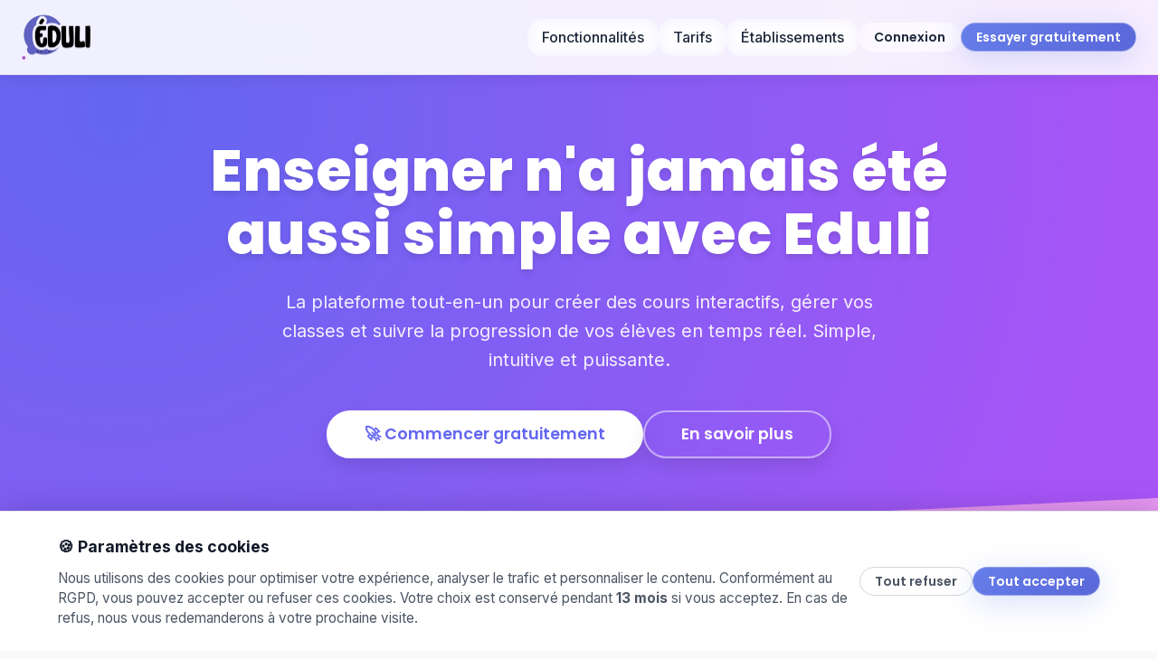

--- FILE ---
content_type: text/html; charset=UTF-8
request_url: https://eduli.fr/etiquette-produit/cmn/?wlfilter=1&woolentor_product_cat=referencement
body_size: 8567
content:
<!DOCTYPE html>
<html lang="fr">

<head>
    <meta charset="UTF-8">
    <meta name="viewport" content="width=device-width, initial-scale=1.0">
    <title>Eduli - La solution pédagogique complète</title>
    <meta name="description"
        content="Créez, gérez et corrigez vos exercices en ligne. Solution tout-en-un pour enseignants et établissements avec visioconférence intégrée.">
    <link rel="preconnect" href="https://fonts.googleapis.com">
    <link rel="preconnect" href="https://fonts.gstatic.com" crossorigin>
    <link
        href="https://fonts.googleapis.com/css2?family=Inter:wght@400;500;600;700;800&family=Poppins:wght@600;700;800&display=swap"
        rel="stylesheet">
    <link rel="icon" type="image/png" href="https://eduli.fr/favicon.png?v=2">
    <link rel="stylesheet" href="https://eduli.fr/css/style.css">

    <style>
        :root {
            --primary-gradient: linear-gradient(135deg, #6366f1 0%, #a855f7 100%);
            --glass-bg: rgba(255, 255, 255, 0.95);
            --glass-border: 1px solid rgba(255, 255, 255, 0.2);
            --hero-pattern: radial-gradient(circle at 10% 20%, rgb(99, 102, 241) 0%, rgb(168, 85, 247) 90%);
        }

        body {
            font-family: 'Inter', sans-serif;
            background-color: #f8fafc;
            overflow-x: hidden;
        }

        /* Navbar enhanced */
        .navbar {
            background: rgba(255, 255, 255, 0.9);
            backdrop-filter: blur(10px);
            border-bottom: 1px solid rgba(0, 0, 0, 0.05);
            padding: 1rem 0;
            position: fixed;
            width: 100%;
            top: 0;
            z-index: 1000;
        }

        .navbar-brand img {
            max-height: 50px;
            /* Adjusted size */
            transition: transform 0.3s ease;
        }

        .navbar-brand:hover img {
            transform: scale(1.05);
        }

        /* Hero Section */
        .hero-section {
            background: var(--hero-pattern);
            min-height: 85vh;
            display: flex;
            align-items: center;
            justify-content: center;
            text-align: center;
            padding: 8rem 2rem 5rem;
            position: relative;
            clip-path: polygon(0 0, 100% 0, 100% 90%, 0 100%);
        }

        .hero-content {
            max-width: 900px;
            margin: 0 auto;
            position: relative;
            z-index: 2;
        }

        .hero-title {
            font-family: 'Poppins', sans-serif;
            font-size: clamp(3rem, 5vw, 4.5rem);
            font-weight: 800;
            color: white;
            line-height: 1.1;
            margin-bottom: 1.5rem;
            text-shadow: 0 4px 6px rgba(0, 0, 0, 0.1);
            animation: fadeInDown 0.8s ease-out;
        }

        .hero-subtitle {
            font-size: 1.25rem;
            color: rgba(255, 255, 255, 0.9);
            line-height: 1.6;
            margin-bottom: 2.5rem;
            max-width: 700px;
            margin-left: auto;
            margin-right: auto;
            animation: fadeInUp 0.8s ease-out 0.2s backwards;
        }

        .hero-buttons {
            display: flex;
            gap: 1.5rem;
            justify-content: center;
            animation: fadeInUp 0.8s ease-out 0.4s backwards;
        }

        .btn-hero {
            padding: 1rem 2.5rem;
            border-radius: 50px;
            font-weight: 600;
            font-size: 1.1rem;
            transition: all 0.3s ease;
            box-shadow: 0 10px 20px rgba(0, 0, 0, 0.1);
        }

        .btn-hero-primary {
            background: white;
            color: #6366f1;
            border: 2px solid white;
        }

        .btn-hero-primary:hover {
            transform: translateY(-3px);
            box-shadow: 0 15px 30px rgba(0, 0, 0, 0.2);
            color: #4f46e5;
        }

        .btn-hero-outline {
            background: transparent;
            color: white;
            border: 2px solid rgba(255, 255, 255, 0.5);
            backdrop-filter: blur(5px);
        }

        .btn-hero-outline:hover {
            background: rgba(255, 255, 255, 0.1);
            border-color: white;
            transform: translateY(-3px);
        }

        /* Features Section */
        .features-section {
            padding: 5rem 0;
            margin-top: -4rem;
        }

        .stats-grid,
        .pricing-grid {
            display: grid;
            grid-template-columns: repeat(3, 1fr);
            gap: 2rem;
            max-width: 1200px;
            margin: 0 auto;
        }

        @media (max-width: 992px) {

            .stats-grid,
            .pricing-grid {
                grid-template-columns: repeat(2, 1fr);
            }
        }

        @media (max-width: 768px) {

            .stats-grid,
            .pricing-grid {
                grid-template-columns: 1fr;
            }
        }

        .feature-card {
            background: white;
            padding: 2.5rem;
            border-radius: 20px;
            box-shadow: 0 10px 30px rgba(0, 0, 0, 0.05);
            transition: all 0.3s ease;
            border: 1px solid rgba(0, 0, 0, 0.03);
            height: 100%;
            text-align: center;
        }

        .feature-card:hover {
            transform: translateY(-10px);
            box-shadow: 0 20px 40px rgba(99, 102, 241, 0.15);
        }

        .feature-icon {
            font-size: 3.5rem;
            margin-bottom: 1.5rem;
            background: linear-gradient(135deg, #eef2ff 0%, #f5f3ff 100%);
            width: 80px;
            height: 80px;
            line-height: 80px;
            border-radius: 50%;
            margin: 0 auto 1.5rem;
            display: inline-block;
        }

        /* Pricing Section */
        .pricing-section {
            padding: 5rem 0;
            background: #fff;
        }

        .pricing-card {
            background: white;
            padding: 3rem;
            border-radius: 24px;
            border: 1px solid #e5e7eb;
            position: relative;
            overflow: hidden;
            transition: all 0.3s cubic-bezier(0.4, 0, 0.2, 1);
        }

        .pricing-card:hover {
            border-color: #6366f1;
            box-shadow: 0 20px 40px rgba(99, 102, 241, 0.1);
            transform: scale(1.02);
        }

        .pricing-card.featured {
            background: #f8fafc;
            border: 2px solid #6366f1;
            box-shadow: 0 20px 40px rgba(99, 102, 241, 0.1);
        }

        .pricing-badge {
            position: absolute;
            top: 1rem;
            right: 1rem;
            background: #6366f1;
            color: white;
            padding: 0.25rem 0.75rem;
            border-radius: 20px;
            font-size: 0.8rem;
            font-weight: 600;
        }

        .price-amount {
            font-size: 3rem;
            font-weight: 800;
            color: #1f2937;
            margin: 1.5rem 0;
        }

        .feature-list li {
            margin-bottom: 0.8rem;
            display: flex;
            align-items: center;
            gap: 10px;
            color: #4b5563;
        }

        /* CTA Section */
        .cta-box {
            background: var(--primary-gradient);
            border-radius: 30px;
            padding: 4rem 2rem;
            text-align: center;
            color: white;
            margin-bottom: 4rem;
            box-shadow: 0 20px 50px rgba(99, 102, 241, 0.3);
            position: relative;
            overflow: hidden;
        }

        .cta-box::before {
            content: '';
            position: absolute;
            top: -50%;
            left: -50%;
            width: 200%;
            height: 200%;
            background: radial-gradient(circle, rgba(255, 255, 255, 0.1) 0%, transparent 70%);
            animation: rotate 20s linear infinite;
        }

        @keyframes rotate {
            0% {
                transform: rotate(0deg);
            }

            100% {
                transform: rotate(360deg);
            }
        }

        @keyframes fadeInDown {
            from {
                opacity: 0;
                transform: translateY(-30px);
            }

            to {
                opacity: 1;
                transform: translateY(0);
            }
        }

        @keyframes fadeInUp {
            from {
                opacity: 0;
                transform: translateY(30px);
            }

            to {
                opacity: 1;
                transform: translateY(0);
            }
        }

        /* Mobile Menu Styles */
        .mobile-menu-btn {
            display: none;
            background: none;
            border: none;
            font-size: 1.8rem;
            color: #4b5563;
            cursor: pointer;
            padding: 0.5rem;
        }

        @media (max-width: 768px) {
            .mobile-menu-btn {
                display: block;
            }

            .navbar-nav {
                display: none;
                position: absolute;
                top: 100%;
                left: 0;
                width: 100%;
                background: white;
                flex-direction: column;
                padding: 1rem;
                box-shadow: 0 4px 6px rgba(0, 0, 0, 0.1);
                border-top: 1px solid #f3f4f6;
            }

            .navbar-nav.active {
                display: flex;
            }

            .navbar-nav .nav-link,
            .navbar-nav .btn {
                width: 100%;
                text-align: center;
                margin: 0.5rem 0;
                display: block;
            }

            .navbar-container {
                display: flex !important;
                flex-direction: row !important;
                flex-wrap: nowrap !important;
                justify-content: space-between !important;
                align-items: center !important;
                width: 100%;
                position: relative;
            }

            .navbar-brand {
                flex-shrink: 0;
                margin-right: 0;
                /* Remove auto margin to let justify-content work or keep if needed, but flex-between is better */
            }

            .mobile-menu-btn {
                display: block;
                margin-left: 0;
                /* Remove auto margin */
                flex-shrink: 0;
            }
        }
    </style>
</head>

<body>

    <!-- Navbar -->
    <nav class="navbar">
        <div class="navbar-container container">
            <a href="https://eduli.fr/index.php" class="navbar-brand">
                <img src="https://eduli.fr/eduli.png" alt="Eduli Logo">
            </a>

            <button class="mobile-menu-btn" onclick="toggleMenu()">☰</button>

            <div class="navbar-nav" id="navbarMenu">
                <a href="#features" class="nav-link">Fonctionnalités</a>
                <a href="#pricing" class="nav-link">Tarifs</a>
                <a href="#etablissements" class="nav-link">Établissements</a>
                <a href="https://eduli.fr/index.php?page=login" class="btn btn-sm btn-outline">Connexion</a>
                <a href="https://eduli.fr/index.php?page=register" class="btn btn-sm btn-primary">Essayer
                    gratuitement</a>
            </div>
        </div>
    </nav>

    <!-- Hero Section -->
    <section class="hero-section">
        <div class="hero-content">
            <h1 class="hero-title">Enseigner n'a jamais été aussi simple avec Eduli</h1>
            <p class="hero-subtitle">
                La plateforme tout-en-un pour créer des cours interactifs, gérer vos classes et suivre la progression de
                vos élèves en temps réel. Simple, intuitive et puissante.
            </p>
            <div class="hero-buttons">
                <a href="https://eduli.fr/index.php?page=register" class="btn btn-hero btn-hero-primary">
                    🚀 Commencer gratuitement
                </a>
                <a href="#features" class="btn btn-hero btn-hero-outline">
                    En savoir plus
                </a>
            </div>
        </div>
    </section>

    <!-- Features Grid -->
    <div class="container section">
        <div class="stats-grid" id="features">
            <!-- 1. Exercices -->
            <div class="feature-card">
                <div class="feature-icon">📝</div>
                <h3 class="mb-3">Exercices Interactifs</h3>
                <p class="text-muted">Créez des QCM, des textes à trous et des questions ouvertes. Correction
                    automatique et feedback instantané.</p>
            </div>

            <!-- 2. Cours -->
            <div class="feature-card">
                <div class="feature-icon">📚</div>
                <h3 class="mb-3">Création de Cours</h3>
                <p class="text-muted">Concevez des leçons structurées et engageantes. Intégrez du contenu multimédia
                    pour varier les apprentissages.</p>
            </div>

            <!-- 3. Cas Pratiques -->
            <div class="feature-card">
                <div class="feature-icon">💼</div>
                <h3 class="mb-3">Cas Pratiques</h3>
                <p class="text-muted">Proposez des mises en situation réelles. Idéal pour évaluer les compétences et le
                    savoir-faire de vos élèves.</p>
            </div>

            <!-- 4. Agenda & Cahier de Texte -->
            <div class="feature-card">
                <div class="feature-icon">📅</div>
                <h3 class="mb-3">Agenda & Cahier de Texte</h3>
                <p class="text-muted">Planifiez vos séances et partagez le travail à faire. Une organisation claire pour
                    vous et vos élèves.</p>
            </div>

            <!-- 5. Correction & Feedback -->
            <div class="feature-card">
                <div class="feature-icon">✏️</div>
                <h3 class="mb-3">Correction & Feedback</h3>
                <p class="text-muted">Attribuez des notes et laissez des remarques détaillées. Un suivi personnalisé
                    pour faire progresser chacun.</p>
            </div>

            <!-- 6. Gestion de Classe -->
            <div class="feature-card">
                <div class="feature-icon">👥</div>
                <h3 class="mb-3">Gestion de Classe</h3>
                <p class="text-muted">Créez vos classes et gérez vos élèves en toute simplicité. Suivez l'assiduité et
                    les résultats de groupe.</p>
            </div>

            <!-- 7. Suivi (Existing) -->
            <div class="feature-card">
                <div class="feature-icon">📊</div>
                <h3 class="mb-3">Suivi Détaillé</h3>
                <p class="text-muted">Analysez la progression grâce à des tableaux de bord intuitifs. Identifiez les
                    difficultés rapidement.</p>
            </div>

            <!-- 8. Gamification (Existing) -->
            <div class="feature-card">
                <div class="feature-icon">🏆</div>
                <h3 class="mb-3">Gamification</h3>
                <p class="text-muted">Engagez vos élèves avec des points, badges et classements. L'apprentissage devient
                    un jeu !</p>
            </div>

            <!-- 9. Catalogue -->
            <div class="feature-card">
                <div class="feature-icon">📦</div>
                <h3 class="mb-3">Catalogue de Contenu</h3>
                <p class="text-muted">Accédez à une bibliothèque partagée. Importez des cours et exercices prêts à
                    l'emploi pour gagner du temps.</p>
            </div>
        </div>
    </div>


    <!-- Pricing Section -->
    <div class="pricing-section" id="pricing">
        <div class="container">
            <div class="text-center mb-12">
                <h2 class="hero-title text-dark" style="color: #1f2937; font-size: 2.5rem;">Des tarifs adaptés à vos
                    besoins</h2>
                <p class="text-muted mt-4">Commencez gratuitement, évoluez selon votre rythme</p>
            </div>

            <div class="pricing-grid">
                <!-- Découverte -->
                <div class="pricing-card">
                    <h4 class="text-center mb-2 text-xl font-bold">Découverte</h4>
                    <div class="text-center">
                        <span class="price-amount">0€</span>
                    </div>
                    <p class="text-center text-muted mb-6">Pour découvrir la plateforme</p>
                    <ul class="feature-list">
                        <li><span>✅</span> 1 classe (20 élèves max)</li>
                        <li><span>✅</span> 5 cours et 10 exercices</li>
                        <li><span>✅</span> Gamification de base</li>
                        <li><span>❌</span> Support prioritaire</li>
                    </ul>
                    <a href="https://eduli.fr/index.php?page=register" class="btn btn-outline w-100 mt-6">Commencer</a>
                </div>

                <!-- Essentiel -->
                <div class="pricing-card featured">
                    <div class="pricing-badge">POPULAIRE</div>
                    <h4 class="text-center mb-2 text-xl font-bold" style="color: #6366f1;">Essentiel</h4>
                    <div class="text-center">
                        <span class="price-amount">9.99€</span><span class="text-muted">/mois</span>
                    </div>
                    <p class="text-center text-muted mb-6">Idéal pour les enseignants actifs</p>
                    <ul class="feature-list">
                        <li><span>✅</span> 3 classes (50 élèves)</li>
                        <li><span>✅</span> 50 cours et exercices</li>
                        <li><span>✅</span> Statistiques avancées</li>
                        <li><span>✅</span> Export CSV/PDF</li>
                    </ul>
                    <a href="https://eduli.fr/index.php?page=register" class="btn btn-primary w-100 mt-6">Choisir
                        Essentiel</a>
                </div>

                <!-- Premium -->
                <div class="pricing-card">
                    <h4 class="text-center mb-2 text-xl font-bold">Premium</h4>
                    <div class="text-center">
                        <span class="price-amount">19.99€</span><span class="text-muted">/mois</span>
                    </div>
                    <p class="text-center text-muted mb-6">Pour les usages intensifs</p>
                    <ul class="feature-list">
                        <li><span>✅</span> 15 classes (150 élèves)</li>
                        <li><span>✅</span> Illimité</li>
                        <li><span>✅</span> Tous les types de questions</li>
                        <li><span>✅</span> Support prioritaire</li>
                    </ul>
                    <a href="https://eduli.fr/index.php?page=register" class="btn btn-primary w-100 mt-6"
                        style="background: #1f2937;">Choisir Premium</a>
                </div>
            </div>
        </div>
    </div>

    <!-- Etablissements -->
    <section id="etablissements" class="container section">
        <div class="cta-box">
            <h2 class="mb-4" style="color: white; position: relative; z-index: 2;">🏫 Vous représentez un établissement
                ?</h2>
            <p class="mb-8" style="font-size: 1.2rem; opacity: 0.9; position: relative; z-index: 2;">
                Découvrez nos offres sur mesure pour les écoles, collèges et lycées. Gestion multi-comptes, intégration
                ENT,
                formations dédiées.
            </p>
            <div class="flex-center gap-4"
                style="position: relative; z-index: 2; flex-wrap: wrap; justify-content: center;">
                <a href="https://eduli.fr/index.php?page=contact" class="btn btn-lg"
                    style="background: white; color: #6366f1; border: none;">
                    Contacter notre équipe
                </a>
                <a href="#features" class="btn btn-lg"
                    style="background: rgba(255,255,255,0.2); color: white; border: 1px solid white;">
                    Voir les fonctionnalités
                </a>
            </div>
        </div>
    </section>

    <!-- Footer -->
    <footer style="background: #1f2937; color: white; padding: 4rem 0 2rem;">
        <div class="container">
            <div class="grid grid-4 mb-8" style="gap: 40px;">
                <div>
                    <div style="display: flex; align-items: center; gap: 10px; margin-bottom: 20px;">
                        <img src="https://eduli.fr/eduli.png" alt="Eduli"
                            style="height: 40px; filter: brightness(0) invert(1);">
                        <span style="font-size: 1.5rem; font-weight: 700;">Eduli</span>
                    </div>
                    <p style="opacity: 0.7; line-height: 1.6;">
                        La plateforme nouvelle génération pour l'enseignement numérique. Simple, efficace, engageante.
                    </p>
                </div>
                <div>
                    <h5 class="text-white mb-4">Produit</h5>
                    <ul style="list-style: none; padding: 0; line-height: 2.5; opacity: 0.7;">
                        <li><a href="#features" style="color: white; text-decoration: none;">Fonctionnalités</a></li>
                        <li><a href="#pricing" style="color: white; text-decoration: none;">Tarifs</a></li>
                        <li><a href="#etablissements" style="color: white; text-decoration: none;">Établissements</a>
                        </li>
                    </ul>
                </div>
                <div>
                    <h5 class="text-white mb-4">Aide</h5>
                    <ul style="list-style: none; padding: 0; line-height: 2.5; opacity: 0.7;">
                        <li><a href="https://eduli.fr/index.php?page=documentation-eleve"
                                style="color: white; text-decoration: none;">Documentation Élève</a></li>
                        <li><a href="https://eduli.fr/index.php?page=documentation-enseignant"
                                style="color: white; text-decoration: none;">Documentation Enseignant</a></li>
                        <li><a href="https://eduli.fr/index.php?page=contact"
                                style="color: white; text-decoration: none;">Nous contacter</a></li>
                        <li><a href="https://eduli.fr/index.php?page=mentions-legales"
                                style="color: white; text-decoration: none;">Mentions légales</a></li>
                        <li><a href="#" onclick="showCookieBanner(); return false;"
                                style="color: white; text-decoration: none; opacity: 0.7;">Gestion des cookies</a></li>
                    </ul>
                </div>
                <div>
                    <h5 class="text-white mb-4">Nous suivre</h5>
                    <p style="opacity: 0.7; margin-bottom: 20px;">Restez connecté pour les dernières mises à jour.</p>
                    <div style="display: flex; gap: 15px;">
                        <!-- Social icons placeholders -->
                        <span style="opacity: 0.5;">Twitter</span>
                        <span style="opacity: 0.5;">LinkedIn</span>
                    </div>
                </div>
            </div>
            <div class="text-center pt-8 mt-8 border-t border-gray-700"
                style="border-top: 1px solid rgba(255,255,255,0.1);">
                <p style="opacity: 0.5;">&copy; 2025 Eduli. Tous droits réservés.</p>
            </div>
        </div>
    </footer>

    <script>
        function toggleMenu() {
            const nav = document.getElementById('navbarMenu');
            nav.classList.toggle('active');
        }
    </script>
    <div id="cookie-banner"
    style="display: none; position: fixed; bottom: 0; left: 0; right: 0; background: #fff; padding: 25px; box-shadow: 0 -4px 30px rgba(0,0,0,0.15); z-index: 99999; border-top: 1px solid #e5e7eb;">
    <div class="container"
        style="display: flex; justify-content: space-between; align-items: center; flex-wrap: wrap; gap: 20px; max-width: 1200px; margin: 0 auto;">
        <div style="flex: 1; min-width: 300px;">
            <p style="margin: 0 0 10px 0; color: #111827; font-weight: 700; font-size: 1.1rem;">🍪 Paramètres des
                cookies</p>
            <p style="margin: 0; color: #4b5563; font-size: 0.95rem; line-height: 1.5;">
                Nous utilisons des cookies pour optimiser votre expérience, analyser le trafic et personnaliser le
                contenu.
                Conformément au RGPD, vous pouvez accepter ou refuser ces cookies.
                Votre choix est conservé pendant <strong>13 mois</strong> si vous acceptez.
                En cas de refus, nous vous redemanderons à votre prochaine visite.
            </p>
        </div>
        <div style="display: flex; gap: 15px; flex-wrap: wrap;">
            <button id="btn-refuse-cookie" class="btn btn-outline btn-sm"
                style="border-color: #d1d5db; color: #4b5563;">
                Tout refuser
            </button>
            <button id="btn-accept-cookie" class="btn btn-primary btn-sm">
                Tout accepter
            </button>
        </div>
    </div>
</div>

<!-- Modal de révision du choix (caché par défaut) -->
<script>
    (function () {
        // Fonctions utilitaires pour les cookies
        function setCookie(name, value, days) {
            let expires = "";
            if (days) {
                const date = new Date();
                date.setTime(date.getTime() + (days * 24 * 60 * 60 * 1000));
                expires = "; expires=" + date.toUTCString();
            }
            document.cookie = name + "=" + (value || "") + expires + "; path=/; SameSite=Lax";
        }

        function getCookie(name) {
            const nameEQ = name + "=";
            const ca = document.cookie.split(';');
            for (let i = 0; i < ca.length; i++) {
                let c = ca[i];
                while (c.charAt(0) == ' ') c = c.substring(1, c.length);
                if (c.indexOf(nameEQ) == 0) return c.substring(nameEQ.length, c.length);
            }
            return null;
        }

        function eraseCookie(name) {
            document.cookie = name + '=; Path=/; Expires=Thu, 01 Jan 1970 00:00:01 GMT;';
        }

        const banner = document.getElementById('cookie-banner');
        const btnAccept = document.getElementById('btn-accept-cookie');
        const btnRefuse = document.getElementById('btn-refuse-cookie');

        // Initialisation : Vérifier le statut
        function checkConsent() {
            // Si le cookie 'cookie_consent' existe, c'est que l'utilisateur a accepté (durée longue)
            // Si sessionStorage a 'cookie_refused', c'est qu'il a refusé pour cette session
            const consentCookie = getCookie('cookie_consent');
            const sessionRefusal = sessionStorage.getItem('cookie_refused');

            if (!consentCookie && !sessionRefusal) {
                banner.style.display = 'block';
            } else {
                banner.style.display = 'none';
            }
        }

        // Action Accepter
        btnAccept.addEventListener('click', function () {
            // Sauvegarder le choix pour 13 mois (395 jours)
            setCookie('cookie_consent', 'accepted', 395);
            // Nettoyer le refus de session si présent
            sessionStorage.removeItem('cookie_refused');

            closeBanner();
        });

        // Action Refuser
        btnRefuse.addEventListener('click', function () {
            // Ne PAS poser de cookie persistant
            // Utiliser sessionStorage pour ne pas redemander JUSTE pour cette session (onglet ouvert)
            // À la prochaine visite (nouvelle session/onglet fermé), cela demandera à nouveau.
            sessionStorage.setItem('cookie_refused', 'true');
            // Supprimer le cookie d'acceptation si existant (changement d'avis)
            eraseCookie('cookie_consent');

            closeBanner();
        });

        function closeBanner() {
            banner.style.opacity = '0';
            setTimeout(() => {
                banner.style.display = 'none';
                banner.style.opacity = '1'; // Reset pour réouverture éventuelle
            }, 500);
        }

        // Fonction globale pour rouvrir le bandeau (via le lien en pied de page)
        window.showCookieBanner = function () {
            banner.style.display = 'block';
            banner.style.animation = 'fadeInUp 0.5s ease';
        };

        checkConsent();
    })();
</script></body>

</html>

--- FILE ---
content_type: text/css
request_url: https://eduli.fr/css/style.css
body_size: 4907
content:
/**
 * Glassmorphism Design System
 * Plateforme d'Exercices - Design Premium & Élégant
 * Effet de verre dépoli avec transparences et flous subtils
 */

/* ========================================
   VARIABLES CSS & DESIGN TOKENS
   ======================================== */
:root {
    /* Couleurs principales - Palette douce et moderne */
    --color-primary: #667eea;
    --color-primary-dark: #5a67d8;
    --color-primary-light: #7f9cf5;

    --color-secondary: #f093fb;
    --color-secondary-dark: #e879f9;
    --color-secondary-light: #f5b8ff;

    --color-accent: #4facfe;
    --color-accent-dark: #00b4db;
    --color-accent-light: #6dd5fa;

    /* Couleurs de statut */
    --color-success: #10b981;
    --color-success-light: #34d399;
    --color-warning: #f59e0b;
    --color-warning-light: #fbbf24;
    --color-error: #ef4444;
    --color-error-light: #f87171;
    --color-info: #3b82f6;
    --color-info-light: #60a5fa;

    /* Couleurs neutres avec transparence */
    --color-white: #ffffff;
    --color-white-glass: rgba(255, 255, 255, 0.25);
    --color-white-glass-hover: rgba(255, 255, 255, 0.35);
    --color-dark: #1e293b;
    --color-dark-glass: rgba(30, 41, 59, 0.6);
    --color-gray: #64748b;
    --color-gray-light: #cbd5e1;
    --color-gray-lighter: #f1f5f9;

    /* Typographie */
    --font-primary: 'Inter', -apple-system, BlinkMacSystemFont, 'Segoe UI', sans-serif;
    --font-display: 'Poppins', var(--font-primary);

    /* Tailles de police */
    --text-xs: 0.75rem;
    --text-sm: 0.875rem;
    --text-base: 1rem;
    --text-lg: 1.125rem;
    --text-xl: 1.25rem;
    --text-2xl: 1.5rem;
    --text-3xl: 1.875rem;
    --text-4xl: 2.25rem;
    --text-5xl: 3rem;

    /* Espacements */
    --space-1: 0.25rem;
    --space-2: 0.5rem;
    --space-3: 0.75rem;
    --space-4: 1rem;
    --space-5: 1.25rem;
    --space-6: 1.5rem;
    --space-8: 2rem;
    --space-10: 2.5rem;
    --space-12: 3rem;
    --space-16: 4rem;

    /* Bordures - Glassmorphism */
    --border-radius: 16px;
    --border-radius-lg: 24px;
    --border-radius-xl: 32px;
    --border-radius-full: 9999px;

    /* Ombres - Douces et subtiles */
    --shadow-sm: 0 2px 8px rgba(0, 0, 0, 0.04);
    --shadow-md: 0 4px 16px rgba(0, 0, 0, 0.08);
    --shadow-lg: 0 8px 32px rgba(0, 0, 0, 0.12);
    --shadow-xl: 0 16px 48px rgba(0, 0, 0, 0.16);
    --shadow-pronounced: 0 12px 40px rgba(0, 0, 0, 0.25);

    /* Ombres colorées */
    --shadow-glow-primary: 0 8px 32px rgba(102, 126, 234, 0.25);
    --shadow-glow-secondary: 0 8px 32px rgba(240, 147, 251, 0.25);
    --shadow-glow-accent: 0 8px 32px rgba(79, 172, 254, 0.25);

    /* Blur pour glassmorphism */
    --blur-sm: 8px;
    --blur-md: 16px;
    --blur-lg: 24px;
    --blur-xl: 32px;

    /* Transitions */
    --transition-fast: 150ms cubic-bezier(0.4, 0, 0.2, 1);
    --transition-base: 250ms cubic-bezier(0.4, 0, 0.2, 1);
    --transition-slow: 350ms cubic-bezier(0.4, 0, 0.2, 1);

    /* Z-index */
    --z-dropdown: 1000;
    --z-sticky: 1020;
    --z-fixed: 1030;
    --z-modal-backdrop: 1040;
    --z-modal: 1050;
    --z-tooltip: 1060;
}

/* ========================================
   RESET & BASE STYLES
   ======================================== */
*,
*::before,
*::after {
    box-sizing: border-box;
    margin: 0;
    padding: 0;
}

html {
    font-size: 16px;
    -webkit-font-smoothing: antialiased;
    -moz-osx-font-smoothing: grayscale;
}

body {
    font-family: var(--font-primary);
    font-size: var(--text-base);
    line-height: 1.6;
    color: var(--color-dark);

    /* Fond dégradé animé */
    background: linear-gradient(135deg,
            #667eea 0%,
            #764ba2 25%,
            #f093fb 50%,
            #4facfe 75%,
            #00f2fe 100%);
    background-size: 400% 400%;
    animation: gradientShift 15s ease infinite;

    min-height: 100vh;
    position: relative;
    overflow-x: hidden;
}

/* Animation du fond */
@keyframes gradientShift {
    0% {
        background-position: 0% 50%;
    }

    50% {
        background-position: 100% 50%;
    }

    100% {
        background-position: 0% 50%;
    }
}

/* Overlay pour améliorer la lisibilité */
body::before {
    content: '';
    position: fixed;
    top: 0;
    left: 0;
    right: 0;
    bottom: 0;
    background: rgba(255, 255, 255, 0.1);
    backdrop-filter: blur(100px);
    z-index: -1;
    pointer-events: none;
}

/* ========================================
   TYPOGRAPHIE
   ======================================== */
h1,
h2,
h3,
h4,
h5,
h6 {
    font-family: var(--font-display);
    font-weight: 700;
    line-height: 1.2;
    margin-bottom: var(--space-4);
    color: var(--color-dark);
    text-shadow: 0 2px 8px rgba(0, 0, 0, 0.1);
}

h1 {
    font-size: var(--text-4xl);
}

h2 {
    font-size: var(--text-3xl);
}

h3 {
    font-size: var(--text-2xl);
}

h4 {
    font-size: var(--text-xl);
}

h5 {
    font-size: var(--text-lg);
}

h6 {
    font-size: var(--text-base);
}

p {
    margin-bottom: var(--space-4);
}

a {
    color: var(--color-primary);
    text-decoration: none;
    transition: color var(--transition-fast);
}

a:hover {
    color: var(--color-primary-dark);
}

/* ========================================
   GLASS EFFECT - Effet de verre principal
   ======================================== */
.glass {
    background: var(--color-white-glass);
    backdrop-filter: blur(var(--blur-md));
    -webkit-backdrop-filter: blur(var(--blur-md));
    border: 1px solid rgba(255, 255, 255, 0.3);
    box-shadow: var(--shadow-lg);
}

.glass-hover {
    transition: all var(--transition-base);
}

.glass-hover:hover {
    background: var(--color-white-glass-hover);
    box-shadow: var(--shadow-pronounced);
}

/* ========================================
   BOUTONS - Glassmorphism Style
   ======================================== */
.btn {
    display: inline-flex;
    align-items: center;
    justify-content: center;
    gap: var(--space-2);
    padding: var(--space-3) var(--space-6);
    font-family: var(--font-display);
    font-size: var(--text-base);
    font-weight: 600;
    line-height: 1;
    text-align: center;
    text-decoration: none;
    border: 1px solid rgba(255, 255, 255, 0.3);
    border-radius: var(--border-radius);
    cursor: pointer;
    transition: all var(--transition-base);
    position: relative;
    overflow: hidden;
    backdrop-filter: blur(var(--blur-sm));
    -webkit-backdrop-filter: blur(var(--blur-sm));
}

.btn::before {
    content: '';
    position: absolute;
    top: 0;
    left: -100%;
    width: 100%;
    height: 100%;
    background: linear-gradient(90deg, transparent, rgba(255, 255, 255, 0.3), transparent);
    transition: left var(--transition-slow);
}

.btn:hover::before {
    left: 100%;
}

.btn:active {
    transform: scale(0.98);
}

.btn-primary {
    background: linear-gradient(135deg, var(--color-primary), var(--color-primary-dark));
    color: var(--color-white);
    box-shadow: var(--shadow-glow-primary);
}

.btn-primary:hover {
    box-shadow: var(--shadow-glow-primary), var(--shadow-pronounced);
}

.btn-secondary {
    background: linear-gradient(135deg, var(--color-secondary), var(--color-secondary-dark));
    color: var(--color-white);
    box-shadow: var(--shadow-glow-secondary);
}

.btn-secondary:hover {
    box-shadow: var(--shadow-glow-secondary), var(--shadow-pronounced);
}

.btn-success {
    background: linear-gradient(135deg, var(--color-success), var(--color-success-light));
    color: var(--color-white);
    box-shadow: 0 8px 32px rgba(16, 185, 129, 0.25);
}

.btn-success:hover {
    box-shadow: 0 8px 32px rgba(16, 185, 129, 0.35), var(--shadow-pronounced);
}

.btn-outline {
    background: var(--color-white-glass);
    color: var(--color-dark);
    backdrop-filter: blur(var(--blur-md));
    -webkit-backdrop-filter: blur(var(--blur-md));
}

.btn-outline:hover {
    background: var(--color-white-glass-hover);
    box-shadow: var(--shadow-pronounced);
}

.btn-lg {
    padding: var(--space-4) var(--space-8);
    font-size: var(--text-lg);
}

.btn-sm {
    padding: var(--space-2) var(--space-4);
    font-size: var(--text-sm);
}

/* ========================================
   CARTES - Glass Effect avec fond opaque
   ======================================== */
.card {
    background: rgba(255, 255, 255, 0.98);
    backdrop-filter: blur(var(--blur-md));
    -webkit-backdrop-filter: blur(var(--blur-md));
    border: 1px solid rgba(255, 255, 255, 0.5);
    border-radius: var(--border-radius-lg);
    box-shadow: var(--shadow-lg);
    padding: var(--space-6);
    transition: all var(--transition-base);
    position: relative;
    overflow: hidden;
}

.card::before {
    content: '';
    position: absolute;
    top: 0;
    left: 0;
    right: 0;
    height: 1px;
    background: linear-gradient(90deg, transparent, rgba(255, 255, 255, 0.5), transparent);
}

.card:hover {
    box-shadow: var(--shadow-pronounced);
    background: rgba(255, 255, 255, 1);
}

.card-header {
    margin-bottom: var(--space-5);
    padding-bottom: var(--space-4);
    border-bottom: 1px solid rgba(255, 255, 255, 0.2);
}

.card-title {
    font-size: var(--text-2xl);
    margin-bottom: var(--space-2);
}

.card-body {
    margin-bottom: var(--space-4);
}

.card-footer {
    margin-top: var(--space-5);
    padding-top: var(--space-4);
    border-top: 1px solid rgba(255, 255, 255, 0.2);
    display: flex;
    gap: var(--space-3);
    align-items: center;
}

/* Carte avec gradient */
.card-gradient {
    background: linear-gradient(135deg,
            rgba(102, 126, 234, 0.3) 0%,
            rgba(240, 147, 251, 0.3) 100%);
    backdrop-filter: blur(var(--blur-lg));
    -webkit-backdrop-filter: blur(var(--blur-lg));
    border: 1px solid rgba(255, 255, 255, 0.4);
}

.card-gradient .card-title,
.card-gradient h1,
.card-gradient h2,
.card-gradient h3 {
    color: var(--color-white);
    text-shadow: 0 2px 12px rgba(0, 0, 0, 0.2);
}

/* ========================================
   FORMULAIRES - Glass Style
   ======================================== */
.form-group {
    margin-bottom: var(--space-5);
}

.form-label,
label {
    display: block;
    font-weight: 600;
    margin-bottom: var(--space-2);
    color: var(--color-dark);
    font-size: var(--text-sm);
    text-transform: uppercase;
    letter-spacing: 0.5px;
}

.form-control {
    width: 100%;
    padding: var(--space-3) var(--space-4);
    font-family: var(--font-primary);
    font-size: var(--text-base);
    color: var(--color-dark);
    background: var(--color-white-glass);
    backdrop-filter: blur(var(--blur-sm));
    -webkit-backdrop-filter: blur(var(--blur-sm));
    border: 1px solid rgba(255, 255, 255, 0.3);
    border-radius: var(--border-radius);
    box-shadow: var(--shadow-sm);
    transition: all var(--transition-base);
}

.form-control:focus {
    outline: none;
    border-color: var(--color-primary);
    background: var(--color-white-glass-hover);
    box-shadow: var(--shadow-md), 0 0 0 3px rgba(102, 126, 234, 0.1);
}

.form-control::placeholder {
    color: var(--color-gray);
}

textarea.form-control {
    resize: vertical;
    min-height: 120px;
}

select.form-control {
    cursor: pointer;
    appearance: none;
    background-image: url("data:image/svg+xml,%3Csvg xmlns='http://www.w3.org/2000/svg' width='12' height='12' viewBox='0 0 12 12'%3E%3Cpath fill='%231e293b' d='M6 9L1 4h10z'/%3E%3C/svg%3E");
    background-repeat: no-repeat;
    background-position: right var(--space-4) center;
    padding-right: var(--space-8);
}

.form-check {
    display: flex;
    align-items: center;
    gap: var(--space-3);
    margin-bottom: var(--space-3);
}

.form-check-input {
    width: 20px;
    height: 20px;
    border: 1px solid rgba(255, 255, 255, 0.3);
    border-radius: 4px;
    cursor: pointer;
    background: var(--color-white-glass);
    backdrop-filter: blur(var(--blur-sm));
}

.form-check-input:checked {
    background: var(--color-primary);
    border-color: var(--color-primary);
}

.form-error {
    color: var(--color-error);
    font-size: var(--text-sm);
    margin-top: var(--space-2);
    display: block;
}

.form-help,
.form-text {
    color: var(--color-gray);
    font-size: var(--text-sm);
    margin-top: var(--space-2);
    display: block;
}

.text-muted {
    color: var(--color-gray);
}

/* ========================================
   NAVIGATION - Glass Effect avec fond opaque
   ======================================== */
.navbar {
    background: rgba(255, 255, 255, 0.98);
    backdrop-filter: blur(var(--blur-lg));
    -webkit-backdrop-filter: blur(var(--blur-lg));
    border-bottom: 1px solid rgba(255, 255, 255, 0.5);
    box-shadow: var(--shadow-md);
    position: sticky;
    top: 0;
    z-index: var(--z-sticky);
}

.navbar-container {
    max-width: 1400px;
    margin: 0 auto;
    padding: var(--space-4) var(--space-6);
    display: flex;
    justify-content: space-between;
    align-items: center;
}

.navbar-brand {
    font-family: var(--font-display);
    font-size: var(--text-2xl);
    font-weight: 800;
    background: linear-gradient(135deg, var(--color-primary), var(--color-secondary));
    -webkit-background-clip: text;
    -webkit-text-fill-color: transparent;
    background-clip: text;
    text-decoration: none;
    display: flex;
    align-items: center;
    gap: var(--space-3);
    transition: transform var(--transition-fast);
}

.navbar-brand:hover {
    text-shadow: 0 4px 12px rgba(0,0,0,0.2);
}

.navbar-nav {
    display: flex;
    gap: var(--space-2);
    list-style: none;
    align-items: center;
}

.nav-link {
    padding: var(--space-2) var(--space-4);
    color: var(--color-dark);
    font-weight: 500;
    border-radius: var(--border-radius);
    transition: all var(--transition-fast);
    backdrop-filter: blur(var(--blur-sm));
}

.nav-link:hover {
    background: var(--color-white-glass);
    color: var(--color-primary);
    box-shadow: 0 4px 12px rgba(0,0,0,0.15);
}

.nav-link.active {
    background: linear-gradient(135deg, var(--color-primary), var(--color-primary-dark));
    color: var(--color-white);
    box-shadow: var(--shadow-glow-primary);
}

/* ========================================
   BADGES & TAGS - Glass Style
   ======================================== */
.badge {
    display: inline-flex;
    align-items: center;
    gap: var(--space-1);
    padding: var(--space-1) var(--space-3);
    font-size: var(--text-xs);
    font-weight: 700;
    text-transform: uppercase;
    letter-spacing: 0.5px;
    border: 1px solid rgba(255, 255, 255, 0.3);
    border-radius: var(--border-radius-full);
    backdrop-filter: blur(var(--blur-sm));
    -webkit-backdrop-filter: blur(var(--blur-sm));
    box-shadow: var(--shadow-sm);
}

.badge-violet,
.badge-primary {
    background: rgba(102, 126, 234, 0.3);
    color: var(--color-primary-dark);
}

.badge-orange,
.badge-secondary {
    background: rgba(249, 115, 22, 0.3);
    color: #ea580c;
}

.badge-green,
.badge-success {
    background: rgba(16, 185, 129, 0.3);
    color: #065f46;
}

.badge-pink {
    background: rgba(240, 147, 251, 0.3);
    color: #9f1239;
}

.badge-yellow,
.badge-warning {
    background: rgba(245, 158, 11, 0.3);
    color: #854d0e;
}

.badge-gray {
    background: rgba(100, 116, 139, 0.3);
    color: var(--color-dark);
}

/* ========================================
   ALERTS - Glass Effect
   ======================================== */
.alert {
    padding: var(--space-4) var(--space-5);
    border: 1px solid rgba(255, 255, 255, 0.3);
    border-radius: var(--border-radius);
    backdrop-filter: blur(var(--blur-md));
    -webkit-backdrop-filter: blur(var(--blur-md));
    box-shadow: var(--shadow-md);
    margin-bottom: var(--space-4);
    display: flex;
    align-items: start;
    gap: var(--space-3);
}

.alert-success {
    background: rgba(16, 185, 129, 0.2);
    border-color: var(--color-success-light);
    color: #065f46;
}

.alert-error {
    background: rgba(239, 68, 68, 0.2);
    border-color: var(--color-error-light);
    color: #991b1b;
}

.alert-warning {
    background: rgba(245, 158, 11, 0.2);
    border-color: var(--color-warning-light);
    color: #854d0e;
}

.alert-info {
    background: rgba(59, 130, 246, 0.2);
    border-color: var(--color-info-light);
    color: #1e40af;
}

/* ========================================
   LAYOUT & CONTAINERS
   ======================================== */
.container {
    max-width: 1400px;
    margin: 0 auto;
    padding: 0 var(--space-6);
}

.container-sm {
    max-width: 800px;
}

.container-lg {
    max-width: 1600px;
}

.section {
    padding: var(--space-12) 0;
}

.grid {
    display: grid;
    gap: var(--space-6);
}

.grid-2 {
    grid-template-columns: repeat(auto-fit, minmax(300px, 1fr));
}

.grid-3 {
    grid-template-columns: repeat(auto-fit, minmax(250px, 1fr));
}

.grid-4 {
    grid-template-columns: repeat(auto-fit, minmax(200px, 1fr));
}

.flex {
    display: flex;
}

.flex-center {
    display: flex;
    align-items: center;
    justify-content: center;
}

.flex-between {
    display: flex;
    align-items: center;
    justify-content: space-between;
}

/* ========================================
   UTILITIES
   ======================================== */
.text-center {
    text-align: center;
}

.text-right {
    text-align: right;
}

.text-left {
    text-align: left;
}

.mt-0 {
    margin-top: 0;
}

.mt-2 {
    margin-top: var(--space-2);
}

.mt-4 {
    margin-top: var(--space-4);
}

.mt-6 {
    margin-top: var(--space-6);
}

.mt-8 {
    margin-top: var(--space-8);
}

.mb-0 {
    margin-bottom: 0;
}

.mb-2 {
    margin-bottom: var(--space-2);
}

.mb-4 {
    margin-bottom: var(--space-4);
}

.mb-6 {
    margin-bottom: var(--space-6);
}

.mb-8 {
    margin-bottom: var(--space-8);
}

.hidden {
    display: none;
}

.text-violet,
.text-primary {
    color: var(--color-primary);
}

.text-orange,
.text-secondary {
    color: var(--color-secondary);
}

.text-blue,
.text-accent {
    color: var(--color-accent);
}

.text-green,
.text-success {
    color: var(--color-success);
}

.text-gray {
    color: var(--color-gray);
}

.text-gray-dark {
    color: var(--color-gray);
}

.text-white {
    color: var(--color-white);
}

.font-bold {
    font-weight: 700;
}

/* ========================================
   ANIMATIONS
   ======================================== */
@keyframes fadeIn {
    from {
        opacity: 0;
        transform: translateY(20px);
    }

    to {
        opacity: 1;
        transform: translateY(0);
    }
}

@keyframes slideIn {
    from {
        transform: translateX(-100%);
        opacity: 0;
    }

    to {
        transform: translateX(0);
        opacity: 1;
    }
}

@keyframes float {

    0%,
    100% {
        transform: translateY(0);
    }

    50% {
        transform: translateY(-10px);
    }
}

@keyframes shimmer {
    0% {
        background-position: -1000px 0;
    }

    100% {
        background-position: 1000px 0;
    }
}

.animate-fadeIn {
    animation: fadeIn var(--transition-base) ease-out;
}

.animate-slideIn {
    animation: slideIn var(--transition-slow) ease-out;
}

.animate-float {
    animation: float 3s ease-in-out infinite;
}

/* ========================================
   RESPONSIVE
   ======================================== */
@media (max-width: 768px) {
    :root {
        --text-4xl: 2rem;
        --text-3xl: 1.5rem;
        --text-2xl: 1.25rem;
    }

    .navbar-container {
        flex-direction: column;
        gap: var(--space-4);
    }

    .navbar-nav {
        flex-direction: column;
        width: 100%;
    }

    .grid-2,
    .grid-3,
    .grid-4 {
        grid-template-columns: 1fr;
    }

    .section {
        padding: var(--space-8) 0;
    }
}

/* ========================================
   SCROLLBAR PERSONNALISÉE
   ======================================== */
::-webkit-scrollbar {
    width: 12px;
}

::-webkit-scrollbar-track {
    background: rgba(255, 255, 255, 0.1);
    backdrop-filter: blur(var(--blur-sm));
}

::-webkit-scrollbar-thumb {
    background: var(--color-white-glass);
    backdrop-filter: blur(var(--blur-sm));
    border-radius: var(--border-radius-full);
    border: 2px solid transparent;
    background-clip: padding-box;
}

::-webkit-scrollbar-thumb:hover {
    background: var(--color-white-glass-hover);
    background-clip: padding-box;
}


/*cours*/
.smsc-wrapper {
    font-family: 'Segoe UI', Tahoma, Geneva, Verdana, sans-serif;
    line-height: 1.8;
    color: #2c3e50;
    max-width: 100%;
    margin: 0 auto;
}

.smsc-header {
    background: linear-gradient(135deg, #667eea 0%, #764ba2 100%);
    color: white;
    padding: 40px 30px;
    border-radius: 12px;
    margin-bottom: 35px;
    box-shadow: 0 8px 20px rgba(102, 126, 234, 0.3);
}

.smsc-header h1 {
    margin: 0 0 15px 0;
    font-size: 2.2em;
    font-weight: 700;
    text-shadow: 2px 2px 4px rgba(0, 0, 0, 0.2);
}

.smsc-header p {
    margin: 0;
    font-size: 1.1em;
    opacity: 0.95;
}

.smsc-section {
    background: #ffffff;
    padding: 30px;
    margin-bottom: 30px;
    border-radius: 10px;
    border-left: 5px solid #667eea;
    box-shadow: 0 3px 12px rgba(0, 0, 0, 0.08);
}

.smsc-section h2 {
    color: #667eea;
    font-size: 1.8em;
    margin-top: 0;
    margin-bottom: 20px;
    padding-bottom: 12px;
    border-bottom: 3px solid #f0f0f0;
}

.smsc-section h3 {
    color: #764ba2;
    font-size: 1.4em;
    margin-top: 30px;
    margin-bottom: 15px;
}

.smsc-illustration {
    background: linear-gradient(135deg, #f5f7fa 0%, #c3cfe2 100%);
    padding: 25px;
    border-radius: 10px;
    margin: 25px 0;
    text-align: center;
    box-shadow: inset 0 2px 8px rgba(0, 0, 0, 0.05);
}

.smsc-diagram {
    display: flex;
    justify-content: space-around;
    flex-wrap: wrap;
    gap: 20px;
    margin: 20px 0;
}

.smsc-box {
    background: white;
    padding: 20px;
    border-radius: 8px;
    flex: 1;
    min-width: 200px;
    box-shadow: 0 4px 12px rgba(0, 0, 0, 0.1);
    transition: transform 0.3s ease;
}

.smsc-box:hover {
    box-shadow: var(--shadow-pronounced);
}

.smsc-box-title {
    font-weight: 700;
    color: #667eea;
    font-size: 1.1em;
    margin-bottom: 10px;
    padding-bottom: 8px;
    border-bottom: 2px solid #f0f0f0;
}

.smsc-icon {
    font-size: 2.5em;
    margin-bottom: 10px;
}

.smsc-table {
    width: 100%;
    border-collapse: collapse;
    margin: 25px 0;
    box-shadow: 0 3px 12px rgba(0, 0, 0, 0.08);
    border-radius: 8px;
    overflow: hidden;
}

.smsc-table thead {
    background: linear-gradient(135deg, #667eea 0%, #764ba2 100%);
    color: white;
}

.smsc-table th {
    padding: 15px;
    text-align: left;
    font-weight: 600;
    font-size: 1em;
}

.smsc-table td {
    padding: 15px;
    border-bottom: 1px solid #4b4949;
}

.smsc-table tbody tr:nth-child(even) {
    background-color: #f8f9fa;
}

.smsc-table tbody tr:hover {
    background-color: #f0f4ff;
    transition: background-color 0.3s ease;
}

.smsc-highlight {
    background: #fff3cd;
    padding: 20px;
    border-left: 4px solid #ffc107;
    border-radius: 6px;
    margin: 20px 0;
}

.smsc-list {
    background: #f8f9fa;
    padding: 20px 25px;
    border-radius: 8px;
    margin: 15px 0;
}

.smsc-list ul {
    margin: 10px 0;
    padding-left: 25px;
}

.smsc-list li {
    margin: 10px 0;
    line-height: 1.7;
}

.smsc-example {
    background: #e8f5e9;
    padding: 25px;
    border-radius: 10px;
    margin: 25px 0;
    border-left: 5px solid #4caf50;
}

.smsc-example-title {
    font-weight: 700;
    color: #2e7d32;
    font-size: 1.2em;
    margin-bottom: 15px;
    display: flex;
    align-items: center;
}

.smsc-example-title::before {
    content: "✓";
    display: inline-block;
    width: 28px;
    height: 28px;
    background: #4caf50;
    color: white;
    border-radius: 50%;
    text-align: center;
    line-height: 28px;
    margin-right: 12px;
    font-weight: bold;
}

.smsc-pillars {
    display: grid;
    grid-template-columns: repeat(auto-fit, minmax(250px, 1fr));
    gap: 20px;
    margin: 25px 0;
}

.smsc-pillar {
    background: white;
    padding: 25px;
    border-radius: 10px;
    box-shadow: 0 4px 15px rgba(0, 0, 0, 0.1);
    border-top: 4px solid #667eea;
}

.smsc-pillar h4 {
    color: #667eea;
    margin-top: 0;
    margin-bottom: 12px;
    font-size: 1.2em;
}

.smsc-important {
    background: #ffebee;
    padding: 20px;
    border-left: 4px solid #f44336;
    border-radius: 6px;
    margin: 20px 0;
}

.smsc-important-title {
    font-weight: 700;
    color: #c62828;
    margin-bottom: 10px;
    font-size: 1.1em;
}

.smsc-steps {
    counter-reset: step-counter;
    margin: 20px 0;
}

.smsc-step {
    position: relative;
    padding-left: 60px;
    margin-bottom: 25px;
}

.smsc-step::before {
    counter-increment: step-counter;
    content: counter(step-counter);
    position: absolute;
    left: 0;
    top: 0;
    width: 40px;
    height: 40px;
    background: linear-gradient(135deg, #667eea 0%, #764ba2 100%);
    color: white;
    border-radius: 50%;
    display: flex;
    align-items: center;
    justify-content: center;
    font-weight: bold;
    font-size: 1.2em;
}

.smsc-step-title {
    font-weight: 700;
    color: #2c3e50;
    margin-bottom: 8px;
    font-size: 1.1em;
}

@media (max-width: 768px) {
    .smsc-header h1 {
        font-size: 1.6em;
    }

    .smsc-diagram {
        flex-direction: column;
    }

    .smsc-pillars {
        grid-template-columns: 1fr;
    }
}





/* Reset des compteurs */
.smsc-section {
  counter-reset: step-counter;
}

/* Numérotation pour les étapes du Brief */
.smsc-step {
  position: relative;
  margin: 20px 0;
  padding-left: 60px;
}

.smsc-step::before {
  content: counter(step-counter);
  counter-increment: step-counter;
  position: absolute;
  left: 0;
  top: 0;
  width: 40px;
  height: 40px;
  background: #667eea;
  color: white;
  border-radius: 50%;
  text-align: center;
  line-height: 40px;
  font-weight: bold;
  font-size: 18px;
}

.smsc-step-title {
  font-weight: bold;
  margin-bottom: 10px;
  font-size: 1.1em;
}

/* Numérotation pour les questions */
.smsc-questions-wrapper {
  counter-reset: question-counter;
}

.smsc-question {
  counter-increment: question-counter;
  background: #f8f9fa;
  padding: 20px;
  margin: 20px 0;
  border-radius: 8px;
  position: relative;
  padding-left: 80px;
}

.smsc-question::before {
  content: counter(question-counter);
  position: absolute;
  left: 20px;
  top: 20px;
  width: 40px;
  height: 40px;
  background: #667eea;
  color: white;
  border-radius: 50%;
  text-align: center;
  line-height: 40px;
  font-weight: bold;
  font-size: 20px;
}

.smsc-question-title {
  font-weight: bold;
  color: #667eea;
  margin-bottom: 10px;
  font-size: 1.1em;
}






/* Navbar customization from Home */
.navbar-brand img {
    max-height: 50px;
    transition: transform 0.3s ease;
}
.navbar-brand:hover img {
    transform: scale(1.05);
}

